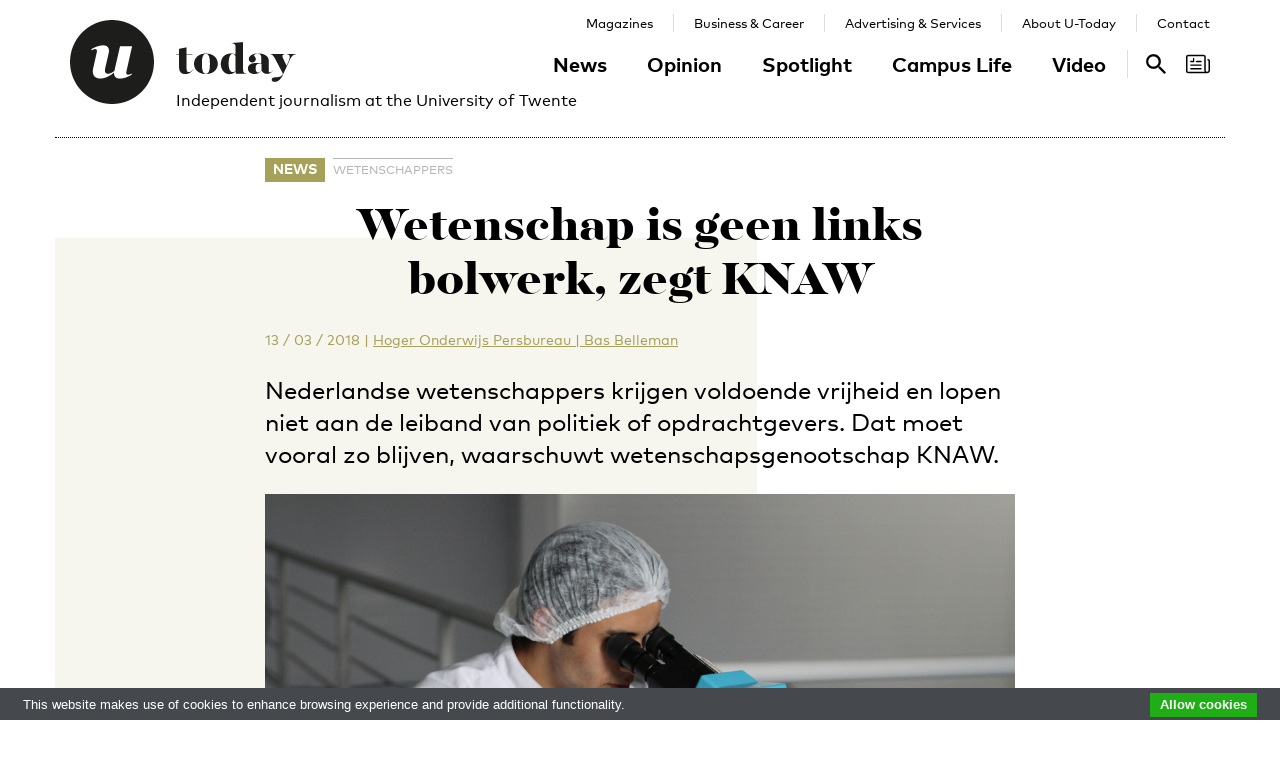

--- FILE ---
content_type: text/html; charset=UTF-8
request_url: https://www.utoday.nl/news/65196/wetenschap-is-geen-links-bolwerk-zegt-knaw
body_size: 12662
content:
<!DOCTYPE html>
<html lang="en">
<head>
    <meta charset="UTF-8">
    <meta http-equiv="X-UA-Compatible" content="IE=edge">
    <meta name="viewport" content="width=device-width, initial-scale=1">

    <title>Wetenschap is geen links bolwerk, zegt KNAW - U-Today</title>

    <link rel="apple-touch-icon-precomposed" sizes="144x144" href="/apple-touch-icon-144x144.png"/>
    <link rel="apple-touch-icon-precomposed" sizes="152x152" href="/apple-touch-icon-152x152.png"/>
    <link rel="icon" type="image/png" href="/favicon-32x32.png" sizes="32x32"/>
    <link rel="icon" type="image/png" href="/favicon-16x16.png" sizes="16x16"/>
    <link rel="icon" type="image/x-icon" href="/favicon.ico">
    <meta name="application-name" content="U-Today"/>
    <meta name="msapplication-TileColor" content="#000000"/>
    <meta name="msapplication-TileImage" content="/mstile-144x144.png"/>

        <link rel="canonical" href="https://www.utoday.nl/news/65196/wetenschap-is-geen-links-bolwerk-zegt-knaw"/>    <meta property="og:url" content="https://www.utoday.nl/news/65196/wetenschap-is-geen-links-bolwerk-zegt-knaw"/>
    <meta property="og:type" content="article"/>
    <meta property="og:title" content="Wetenschap is geen links bolwerk, zegt KNAW"/>
    <meta property="og:description" content="Nederlandse wetenschappers krijgen voldoende vrijheid en lopen niet aan de leiband van politiek of opdrachtgevers. Dat moet vooral zo blijven, waarschuwt wetenschapsgenootschap KNAW."/>
        <meta property="og:image" content="https://www.utoday.nl/media/cache/thumb_3x2_full/uploads/images/pexels-photo-356040.jpeg"/>
    
            <link rel="stylesheet" href="/css/front-end.css?v=v4.13.1">
        <link rel="stylesheet" href="/components/lightbox2/dist/css/lightbox.min.css">
                <link rel="stylesheet" href="https://cdnjs.cloudflare.com/ajax/libs/font-awesome/4.7.0/css/font-awesome.min.css">
    
        <!--[if lt IE 9]>
    <script src="https://oss.maxcdn.com/html5shiv/3.7.3/html5shiv.min.js"></script>
    <script src="https://oss.maxcdn.com/respond/1.4.2/respond.min.js"></script>
    <![endif]-->
    <script src="/components/picturefill/dist/picturefill.min.js" async></script>

            <script type='text/javascript'>
            var googletag = googletag || {};
            googletag.cmd = googletag.cmd || [];
            (function() {
                var gads = document.createElement('script');
                gads.async = true;
                gads.type = 'text/javascript';
                var useSSL = 'https:' == document.location.protocol;
                gads.src = (useSSL ? 'https:' : 'http:') +
                        '//www.googletagservices.com/tag/js/gpt.js';
                var node = document.getElementsByTagName('script')[0];
                node.parentNode.insertBefore(gads, node);
            })();
        </script>

        <script type='text/javascript'>
            googletag.cmd.push(function() {
                                    googletag.defineSlot('/12578459/Brede_skyscraper', [160, 600], 'div-gpt-ad-1336402681634-0').addService(googletag.pubads());
                                                googletag.pubads().enableSingleRequest();
                googletag.enableServices();
            });
        </script>
    
</head>
<body class=" page-article page-article-standard brand-green">

                    
    <div id="app-store-banner" class="app-banner container" style="display: none;">
        <a href="#" id="app-store-download-btn" class="btn btn-primary bg-brand-pink">Download</a>
        <div class="image-container">
            <img src="/favicon-155.png" alt="Download de app">
        </div>
        <div class="text-container">
            <h4>U-Today</h4>
            <p>Free - in store</p>
        </div>
        <span id="app-store-banner-close-btn">x</span>
    </div>

            <div id="header">
        <div id="header-content" class="container">
            <a href="/" class="logo">
                <img class="logo-u" src="/img/logo-u.svg">
                <img class="logo-today hidden-sm hidden-md" src="/img/logo-today.svg">
            </a>
            <p class="header-sub-title">Independent journalism at the University of Twente</p>
            <button type="button" class="navbar-toggle collapsed" data-toggle="collapse" data-target="#nav-main,#nav-pages" aria-expanded="false">
                <span class="sr-only">Toggle navigation</span>
            </button>
            <nav id="nav-main" class="navbar-collapse collapse">
                <ul class="nav"><li class="first"><a href="/news">News</a></li><li><a href="/opinion">Opinion</a></li><li><a href="/spotlight">Spotlight</a></li><li><a href="/campus-life">Campus Life</a></li><li class="last"><a href="/video">Video</a></li></ul>            </nav>
            <nav id="nav-pages" class="navbar-collapse collapse">
                <ul class="nav"><li class="first"><a href="/magazines">Magazines</a></li><li><a href="/business-and-career">Business &amp; Career</a></li><li><a href="/advertising-and-services">Advertising &amp; Services</a></li><li><a href="/about">About U-Today</a></li><li class="last"><a href="/contact">Contact</a></li></ul>            </nav>
            <nav id="nav-search"><a href="/search"><svg xmlns="http://www.w3.org/2000/svg" width="24" height="24" viewBox="0 0 24 24"><path d="M9.4 14.6c-2.8 0-5.1-2.3-5.1-5.1 0-2.8 2.3-5.1 5.1-5.1 2.8 0 5.1 2.3 5.1 5.1C14.6 12.3 12.3 14.6 9.4 14.6zM16.3 14.6h-0.9l-0.3-0.3c1.1-1.3 1.8-3 1.8-4.8 0-4.1-3.3-7.4-7.4-7.4s-7.4 3.3-7.4 7.4 3.3 7.4 7.4 7.4c1.8 0 3.5-0.7 4.8-1.8l0.3 0.3v0.9l5.7 5.7 1.7-1.7L16.3 14.6z"/></svg><span class="sr-only">Search</span></a></nav>

            <nav id="nav-magazine" class="brand-pink"><div id="latest-magazine-link"
             onclick="if(document.getElementById('notification-circle')) document.getElementById('notification-circle').remove()"
             onmouseover="if(document.getElementById('notification-circle')) document.getElementById('notification-circle').remove()"
             data-toggle="popover"
             data-html="true"
             data-trigger="hover click focus"
             data-container="#latest-magazine-link"
             data-content="&lt;div class=&quot;latest-magazine-popover&quot;&gt;&lt;div class=&quot;row&quot;&gt;&lt;div class=&quot;col-md-6 col-sm-12&quot;&gt;&lt;img class=&quot;img-responsive&quot; src=&quot;https://www.utoday.nl/media/cache/magazine_thumb/uploads/magazines/FINALFINAL202500134%20ECIU%20University%20Magazine%202025%20-%20opmaak%20230x290mm_28nov2025.png&quot; alt=&quot;Latest magazine cover&quot;&gt;&lt;/div&gt;&lt;div class=&quot;magazine-content col-md-6 col-sm-12&quot;&gt;&lt;h3 class=&quot;title&quot;&gt;ECIU University Magazine #6&lt;/h3&gt;&lt;p class=&quot;date&quot;&gt;12 / 12 / 2025&lt;/p&gt;&lt;nav class=&quot;links row&quot;&gt;&lt;div class=&quot;button-container&quot;&gt;&lt;a class=&quot;magazine-button btn btn-default&quot; href=&quot;/uploads/magazines/FINALFINAL202500134 ECIU University Magazine 2025 - opmaak 230x290mm_28nov2025.pdf&quot; target=&quot;_blank&quot;&gt;
                                    Download
                                &lt;/a&gt;&lt;/div&gt;&lt;/nav&gt;&lt;/div&gt;&lt;/div&gt;&lt;/div&gt;&lt;script&gt;
            document.cookie = &quot;magazineId=146; expires=Fri, 19 Dec 2025 00:00:00 +0100&quot;;
        &lt;/script&gt;"
             data-placement="auto"><div class="notification-icon"><?xml version="1.0" encoding="iso-8859-1"?><!-- Generator: Adobe Illustrator 18.0.0, SVG Export Plug-In . SVG Version: 6.00 Build 0)  --><!DOCTYPE svg PUBLIC "-//W3C//DTD SVG 1.1//EN" "http://www.w3.org/Graphics/SVG/1.1/DTD/svg11.dtd"><svg version="1.1" id="Capa_1" xmlns="http://www.w3.org/2000/svg" xmlns:xlink="http://www.w3.org/1999/xlink" x="0px" y="0px"
     viewBox="0 0 250.128 250.128" style="enable-background:new 0 0 250.128 250.128;" xml:space="preserve"><g><path d="M229.415,73.41c-4.142,0-7.5,3.358-7.5,7.5s3.358,7.5,7.5,7.5c3.15,0,5.713,2.557,5.713,5.699v97.187
		c0,8.038-6.539,14.577-14.577,14.577s-14.577-6.539-14.577-14.577V49.955c0-11.414-9.292-20.7-20.714-20.7H20.698
		C9.285,29.255,0,38.541,0,49.955V200.16c0,11.161,8.874,20.265,19.93,20.674c0.253,0.026,0.509,0.039,0.769,0.039h177.775h22.077
		c16.309,0,29.577-13.268,29.577-29.577V94.109C250.128,82.696,240.836,73.41,229.415,73.41z M15,200.16V49.955
		c0-3.143,2.556-5.7,5.698-5.7H185.26c3.15,0,5.714,2.557,5.714,5.7v141.341c0,5.298,1.407,10.271,3.857,14.577H20.698
		C17.556,205.873,15,203.31,15,200.16z"/><path d="M156.235,92.182h-46.683c-4.142,0-7.5,3.358-7.5,7.5s3.358,7.5,7.5,7.5h46.683c4.142,0,7.5-3.358,7.5-7.5
		S160.377,92.182,156.235,92.182z"/><path d="M156.235,129.518H51.2c-4.142,0-7.5,3.358-7.5,7.5c0,4.142,3.358,7.5,7.5,7.5h105.035c4.142,0,7.5-3.358,7.5-7.5
		C163.735,132.876,160.377,129.518,156.235,129.518z"/><path d="M156.235,166.854H51.2c-4.142,0-7.5,3.358-7.5,7.5c0,4.142,3.358,7.5,7.5,7.5h105.035c4.142,0,7.5-3.358,7.5-7.5
		C163.735,170.212,160.377,166.854,156.235,166.854z"/><path d="M49.738,107.182h29.907c4.142,0,7.5-3.358,7.5-7.5V69.775c0-4.142-3.358-7.5-7.5-7.5c-4.142,0-7.5,3.358-7.5,7.5v22.407
		H49.738c-4.142,0-7.5,3.358-7.5,7.5S45.596,107.182,49.738,107.182z"/></g></svg></div><span class="sr-only">Search</span></div></nav>
        </div>
    </div>

    <div class="container content-container">

        
                                                                                                                                                                                                                    
    <div class="page-article-row row">
        <div class="col-md-2"></div>
        <div class="col-sm-8">
            <article class="article article-standard">

                <header>
                    <nav>
                        <ul class="tag-list">
            <li class="category-label">
            <a href="/news">News</a>
        </li>
                <li class="tag">
            <a href="/tag/wetenschappers">wetenschappers</a>
        </li>
    </ul>
                                            </nav>

                    <h1 class="title">Wetenschap is geen links bolwerk, zegt KNAW</h1>

                    
<div class="details">
    <time datetime="2018-03-13T09:05:26+01:00" title="2018-03-13 09:05" data-toggle="tooltip">13 / 03 / 2018</time>
            <span class="separator">|</span>
                            
                <a href="https://www.hogeronderwijspersbureau.nl/" class="authors text-green">Hoger Onderwijs Persbureau | Bas Belleman</a>
                </div>

                    <p class="lead">Nederlandse wetenschappers krijgen voldoende vrijheid en lopen niet aan de leiband van politiek of opdrachtgevers. Dat moet vooral zo blijven, waarschuwt wetenschapsgenootschap KNAW.</p>

                                                                        <figure class="article-image">
                                <div class="img-container">
                                    <img src="https://www.utoday.nl/media/cache/thumb_3x2_tiny/uploads/images/pexels-photo-356040.jpeg" sizes="(min-width: 1200px) 750px, (min-width: 992px) 617px, (min-width: 768px) 470px, calc(100vh - 30px)" srcset="https://www.utoday.nl/media/cache/thumb_3x2_tiny/uploads/images/pexels-photo-356040.jpeg 220w, https://www.utoday.nl/media/cache/thumb_3x2_small/uploads/images/pexels-photo-356040.jpeg 360w, https://www.utoday.nl/media/cache/thumb_3x2_medium/uploads/images/pexels-photo-356040.jpeg 555w, https://www.utoday.nl/media/cache/thumb_3x2_large/uploads/images/pexels-photo-356040.jpeg 720w, https://www.utoday.nl/media/cache/thumb_3x2_full/uploads/images/pexels-photo-356040.jpeg 1140w" data-src-full="https://www.utoday.nl/media/cache/thumb_3x2_full/uploads/images/pexels-photo-356040.jpeg" title="">
                                                                    </div>
                                                            </figure>
                                                            </header>

                <div class="article-content content">
                    <body><p>In een omstreden motie, die wel een <a href="https://www.utoday.nl/news/63765/Rechts_vreest_zelfcensuur_in_wetenschap">meerderheid</a> in de Tweede Kamer kreeg, vroeg de VVD vorig jaar of de Nederlandse wetenschap misschien last had van zelfcensuur en een gebrek aan diversiteit van perspectieven. Kon wetenschapsgenootschap KNAW daar onderzoek naar doen?</p>

<p>Critici meenden dat de VVD de universiteiten van linkse vooringenomenheid beschuldigde, zoals in de Verenigde Staten nogal eens gebeurt. Een van de ondertekenaars was Pieter Duisenberg, tegenwoordig voorzitter van universiteitenvereniging VSNU. Hij <a href="https://www.erasmusmagazine.nl/2017/09/22/duisenberg-academische-vrijheid-is-niet-links-of-rechts/">ontkende</a> dat hij het zo ooit heeft bedoeld: academische vrijheid is niet links of rechts, zei hij.</p>

<p>Maar toenmalig PvdA-minister Jet Bussemaker weigerde zijn motie uit te voeren. ‘Ik denk dat de politieke voorkeuren van wetenschappers vrij divers zijn, maar dan nog: de overheid moet zich daar niet mee bemoeien’, <a href="https://www.utoday.nl/news/63761/Minister_Bussemaker_zwaait_bijna_af">verklaarde</a> ze.</p>

<p>Toch ging een commissie van de Koninklijke Nederlandse Akademie van Wetenschappen, onder leiding van hoogleraar rechtsgeleerdheid Nico Schrijver (Raad van State en Universiteit Leiden), met het onderwerp aan de slag: hoe staat het met de onafhankelijkheid in de Nederlandse wetenschap?</p>

<p><strong>Sturing</strong></p>

<p>In principe goed, luidt vandaag het <a href="https://knaw.nl/nl/actueel/publicaties/vrijheid-van-wetenschapsbeoefening-in-nederland?utm_source=Mailings+KNAW&amp;utm_campaign=dad66efbc5-EMAIL_CAMPAIGN_2018_03_12&amp;utm_medium=email&amp;utm_term=0_552330c573-dad66efbc5-79748813">antwoord</a>. Er zijn allerlei gedragscodes en instanties om op onafhankelijkheid toe te zien en het lijkt erop dat wetenschappers hun werk tamelijk ongestoord kunnen doen.</p>

<p>Maar dat betekent niet dat er geen gevaren zijn. Steeds vaker moeten wetenschappers bijvoorbeeld geld verkrijgen bij onderzoeksfinanciers of het bedrijfsleven. ‘Deze sturing betekent ook een zekere beperking van de academische vrijheid’, staat in het briefadvies. ‘Het toegenomen belang van projectfinanciering kan leiden tot onwenselijke beïnvloeding door de financier.’</p>

<p>Aanvankelijk dacht Nico Schrijver zelf ook dat de motie vooral tegen linkse wetenschap  was gericht, vertelt hij. ‘Dat kwam vooral door de publiciteit eromheen, maar de Tweede Kamer gaf er zelf ook alle aanleiding toe. Het debat was niet vreselijk verheffend. Maar in de tekst van de motie staat niets over links of rechts. De KNAW heeft de tekst van de motie als uitgangspunt genomen en niet het Kamerdebat, dat alle kanten uitging.’</p>

<p><em>Heeft het zin om naar de politieke voorkeur van wetenschappers te vragen?</em></p>

<p>‘Je zou het eigenlijk niet moeten willen weten. Maar de discussie is achteraf wel een mooie aanleiding voor de KNAW om nog eens uiteen te zetten hoe het stelsel in elkaar zit. Ik was er zelf wel van onder de indruk.’</p>

<h2><strong>Vergrootglas</strong></h2>

<p><em>Is er dan geen risico op vooringenomenheid en zelfcensuur onder wetenschappers? Het is niet voor niets dat een medicus het moet melden als de tabaksindustrie zijn onderzoek betaalt.</em></p>

<p>‘Zo’n voorbeeld van de tabaksindustrie spreekt misschien tot de verbeelding, maar je moet ook in andere gevallen goed opletten. Wetenschappers moeten leren van hun fouten en ze moeten zich voortdurend de vraag stellen of ze voldoende vrij zijn. Als ze bijvoorbeeld een advies schrijven, wil de opdrachtgever dan een verklaring van onafhankelijkheid tekenen?</p>

<p>En soms moet je zorgen dat je de schijn niet tegen je krijgt, ook al is er eigenlijk niets aan de hand. Ik ben weleens deskundige in een rechtszaak geweest en toen werd mij gevraagd om aan diezelfde rechters een college te geven. Dat heb ik toen maar niet gedaan. Van zulke dingen moet men zich meer bewust zijn dan vroeger, denk ik. We liggen allemaal onder een vergrootglas en integriteit is ontzettend belangrijk.’</p>

<p><em>U noemt in het briefadvies het voorbeeld van criminoloog Wouter Buikhuizen, die destijds zoveel kritiek kreeg op zijn onderzoek naar de biologische verklaringen voor criminaliteit dat hij moest stoppen.</em></p>

<p>‘Niet alleen journalisten, maar ook veel collega’s van Buikhuizen vonden het maatschappelijk onaanvaardbaar om dat te onderzoeken. Zulke discussies zijn van alle tijden. Tegenwoordig zijn er grote gevoeligheden rond het thema migratie. Vorig jaar was er bijvoorbeeld nog discussie over de vraag of je onderzoek zou mogen doen naar de goede kanten van kolonialisme. Daarom is het goed om mechanismen in te bouwen die de maximale vrijheid van wetenschapsbeoefening bieden.’</p>

<h2><strong>Onafhankelijk</strong></h2>

<p><em>U was zelf senator voor de PvdA in de Eerste Kamer. De vraag dringt zich op wat dat voor uw onafhankelijkheid betekent.</em></p>

<p>‘Ik voel me volstrekt onafhankelijk. Ik was inderdaad lid van de Eerste Kamer en uiteraard ben je dat vanuit een bepaalde politieke stroming. Maar ik had ook een aantal keer heel andere opvattingen dan de PvdA in Tweede Kamer. Het gaat in de Eerste Kamer meer om kennis en gezond verstand; het wordt niet voor niets de <em>chambre de réflexion</em> genoemd. Het gebeurt ook vrij vaak dat een senator mede namens andere partijen het woord mag voeren. Ik had er geen enkele moeite mee om onafhankelijk naar deze motie van de VVD te kijken.’</p>

<p><em>Is de geest uit de fles als eenmaal de vraag naar de politieke voorkeur van wetenschappers wordt gesteld?</em></p>

<p>‘Dat zou kunnen, maar daar moeten we niet aan toegeven. Waarom zou een wetenschapper niet in de Eerste Kamer kunnen zitten? Je moet als senator een beroep kunnen uitoefenen, dus ook het beroep van wetenschapper.’</p>

<p><em>Zou een wetenschapper bijvoorbeeld voor het wetenschappelijke bureau van de PVV kunnen werken?</em></p>

<p>‘In principe is dat geen probleem, het is immers een grote politieke partij. Je wenkbrauwen zullen misschien wel even fronsen, maar meer niet. Het wordt pas anders als je aan de wetenschappelijke artikelen gaat merken dat hij of zij niet meer in staat is tot onafhankelijk onderzoek. Ik heb in de loop van mijn leven vaak genoeg de Wiardi Beckman Stichting geadviseerd [het wetenschappelijk bureau van de PvdA; red.], maar ik gaf ook weleens advies aan het wetenschappelijke bureau van VVD of CDA en ik sprak eens op een avond voor de ChristenUnie en diverse malen bij D66 en GroenLinks. Dat kan allemaal best.’</p></body>
                </div>
                
            </article>

            <div class="share-article">
    <span class="share-text">Share:</span>
    <a href="https://www.facebook.com/share.php?u=https://www.utoday.nl/news/65196/wetenschap-is-geen-links-bolwerk-zegt-knaw" class="share-button" title="Share on Facebook" target="_blank"><i class="fa fa-facebook" aria-hidden="true"></i></a>
    <a href="https://twitter.com/intent/tweet?text=Wetenschap%20is%20geen%20links%20bolwerk%2C%20zegt%20KNAW&amp;url=https://www.utoday.nl/news/65196/wetenschap-is-geen-links-bolwerk-zegt-knaw" class="share-button" title="Share on Twitter" target="_blank"><i class="fa fa-twitter" aria-hidden="true"></i></a>
    <a href="https://www.linkedin.com/shareArticle?mini=true&url=https://www.utoday.nl/news/65196/wetenschap-is-geen-links-bolwerk-zegt-knaw" class="share-button" title="Share on LinkedIn" target="_blank"><i class="fa fa-linkedin" aria-hidden="true"></i></a>
    <a href="whatsapp://send?text=https://www.utoday.nl/news/65196/wetenschap-is-geen-links-bolwerk-zegt-knaw" class="share-button share-button-mobile" title="Share via WhatsApp" target="_blank"><i class="fa fa-whatsapp" aria-hidden="true"></i></a>
</div>

        </div>

        <div class="col-sm-2">
            <aside>
                                            <div class="prm-tall pull-right hidden-xs">
            <div id='div-gpt-ad-1336402681634-0'>
                <script type='text/javascript'>
                    googletag.cmd.push(function() { googletag.display('div-gpt-ad-1336402681634-0'); });
                </script>
            </div>
        </div>
                            </aside>
        </div>

    </div>

    
<section class="related-articles">
    <header>
        <h3>Recommended</h3>
    </header>
    <div class="row">
                                                    <div class="article-lang-nl collapse col-xs-6 col-sm-3">
                    <a class="article-link" href="/spotlight/72206/steeds-meer-ut-wetenschappers-staan-op-tegen-klimaatcrisis">
                                                    <div class="img-container">
                                <ul class="language-switch switch"><li class="dynamic-language-switch " data-switch-lang="en"><span>EN</span></li><li class="dynamic-language-switch active" data-switch-lang="nl"><span>NL</span></li></ul>                                <img class="img-responsive lazyload" src="[data-uri]" sizes="(min-width: 1200px) 263px, (min-width: 992px) 213px, (min-width: 768px) 158px, 50%" data-src-full="https://www.utoday.nl/media/cache/thumb_3x2_full/uploads/images/2022/Week47/Science_Rebellion_1b.jpg" data-srcset="https://www.utoday.nl/media/cache/thumb_3x2_tiny/uploads/images/2022/Week47/Science_Rebellion_1b.jpg 220w, https://www.utoday.nl/media/cache/thumb_3x2_small/uploads/images/2022/Week47/Science_Rebellion_1b.jpg 360w, https://www.utoday.nl/media/cache/thumb_3x2_medium/uploads/images/2022/Week47/Science_Rebellion_1b.jpg 555w, https://www.utoday.nl/media/cache/thumb_3x2_large/uploads/images/2022/Week47/Science_Rebellion_1b.jpg 720w, https://www.utoday.nl/media/cache/thumb_3x2_full/uploads/images/2022/Week47/Science_Rebellion_1b.jpg 1140w"  title="">
                                <time datetime="2022-11-24T14:12:00+01:00" title="2022-11-24 14:12" data-toggle="tooltip">24 / 11 / 2022</time>
                            </div>
                                                <h4 class="title">Steeds meer UT-wetenschappers staan op tegen klimaatcrisis</h4>
                        <p class="summary">Pratend aan de bestuurstafel, of fulminerend bovenop de zeepkist. Hoewel de vorm verschilt, spreken meer en meer UT-wetenschappers zich actiever en meer activistisch uit voor het klimaat. Vijf van hen vertellen over hun beweegredenen, zorgen, dogmatisme en systeemverandering. ‘De ivoren toren-benadering past niet meer bij ons.’</p>
                    </a>
                </div>
                <div class="article-lang-en collapse col-xs-6 col-sm-3">
                    <a class="article-link" href="/spotlight/72207/more-and-more-ut-scientists-stand-up-in-the-face-of-climate-crisis">
                                                    <div class="img-container">
                                <ul class="language-switch switch"><li class="dynamic-language-switch " data-switch-lang="en"><span>EN</span></li><li class="dynamic-language-switch active" data-switch-lang="nl"><span>NL</span></li></ul>                                <img class="img-responsive lazyload" src="[data-uri]" sizes="(min-width: 1200px) 263px, (min-width: 992px) 213px, (min-width: 768px) 158px, 50%" data-src-full="https://www.utoday.nl/media/cache/thumb_3x2_full/uploads/images/2022/Week47/Science_Rebellion_1b.jpg" data-srcset="https://www.utoday.nl/media/cache/thumb_3x2_tiny/uploads/images/2022/Week47/Science_Rebellion_1b.jpg 220w, https://www.utoday.nl/media/cache/thumb_3x2_small/uploads/images/2022/Week47/Science_Rebellion_1b.jpg 360w, https://www.utoday.nl/media/cache/thumb_3x2_medium/uploads/images/2022/Week47/Science_Rebellion_1b.jpg 555w, https://www.utoday.nl/media/cache/thumb_3x2_large/uploads/images/2022/Week47/Science_Rebellion_1b.jpg 720w, https://www.utoday.nl/media/cache/thumb_3x2_full/uploads/images/2022/Week47/Science_Rebellion_1b.jpg 1140w"  title="">
                                <time datetime="2022-11-24T14:23:00+01:00" title="2022-11-24 14:23" data-toggle="tooltip">24 / 11 / 2022</time>
                            </div>
                                                <h4 class="title">More and more UT scientists stand up in the face of climate crisis</h4>
                        <p class="summary">Talking at the executive table or fulminating on top of the soapbox. Although the form varies, more and more UT scientists are speaking out more actively and in a more activist way on climate issues. Five of them talk about their motivations, concerns, dogmatism, and systemic change. &#039;Sitting in the ivory tower no longer suits us.&#039;</p>
                    </a>
                </div>
                                                                <div class="article-lang-nl collapse col-xs-6 col-sm-3">
                    <a class="article-link" href="/news/72086/opmars-van-vrouwen-in-wetenschap-zet-door">
                                                    <div class="img-container">
                                <ul class="language-switch switch"><li class="dynamic-language-switch " data-switch-lang="en"><span>EN</span></li><li class="dynamic-language-switch active" data-switch-lang="nl"><span>NL</span></li></ul>                                <img class="img-responsive lazyload" src="[data-uri]" sizes="(min-width: 1200px) 263px, (min-width: 992px) 213px, (min-width: 768px) 158px, 50%" data-src-full="https://www.utoday.nl/media/cache/thumb_3x2_full/uploads/images/2022/Week44/UTIMG23244.jpg" data-srcset="https://www.utoday.nl/media/cache/thumb_3x2_tiny/uploads/images/2022/Week44/UTIMG23244.jpg 220w, https://www.utoday.nl/media/cache/thumb_3x2_small/uploads/images/2022/Week44/UTIMG23244.jpg 360w, https://www.utoday.nl/media/cache/thumb_3x2_medium/uploads/images/2022/Week44/UTIMG23244.jpg 555w, https://www.utoday.nl/media/cache/thumb_3x2_large/uploads/images/2022/Week44/UTIMG23244.jpg 720w, https://www.utoday.nl/media/cache/thumb_3x2_full/uploads/images/2022/Week44/UTIMG23244.jpg 1140w"  title="">
                                <time datetime="2022-10-31T16:31:00+01:00" title="2022-10-31 16:31" data-toggle="tooltip">31 / 10 / 2022</time>
                            </div>
                                                <h4 class="title">Opmars van vrouwen in wetenschap zet door</h4>
                        <p class="summary">Er werken steeds meer vrouwen aan de Nederlandse universiteiten. Naar verhouding zijn er nu evenveel vrouwelijke universitair docenten als vrouwelijke promovendi in dienst.</p>
                    </a>
                </div>
                <div class="article-lang-en collapse col-xs-6 col-sm-3">
                    <a class="article-link" href="/news/72094/more-and-more-female-academics">
                                                    <div class="img-container">
                                <ul class="language-switch switch"><li class="dynamic-language-switch " data-switch-lang="en"><span>EN</span></li><li class="dynamic-language-switch active" data-switch-lang="nl"><span>NL</span></li></ul>                                <img class="img-responsive lazyload" src="[data-uri]" sizes="(min-width: 1200px) 263px, (min-width: 992px) 213px, (min-width: 768px) 158px, 50%" data-src-full="https://www.utoday.nl/media/cache/thumb_3x2_full/uploads/images/2022/Week44/UTIMG23244.jpg" data-srcset="https://www.utoday.nl/media/cache/thumb_3x2_tiny/uploads/images/2022/Week44/UTIMG23244.jpg 220w, https://www.utoday.nl/media/cache/thumb_3x2_small/uploads/images/2022/Week44/UTIMG23244.jpg 360w, https://www.utoday.nl/media/cache/thumb_3x2_medium/uploads/images/2022/Week44/UTIMG23244.jpg 555w, https://www.utoday.nl/media/cache/thumb_3x2_large/uploads/images/2022/Week44/UTIMG23244.jpg 720w, https://www.utoday.nl/media/cache/thumb_3x2_full/uploads/images/2022/Week44/UTIMG23244.jpg 1140w"  title="">
                                <time datetime="2022-11-02T12:27:00+01:00" title="2022-11-02 12:27" data-toggle="tooltip">02 / 11 / 2022</time>
                            </div>
                                                <h4 class="title">More and more female academics</h4>
                        <p class="summary">An increasing number of women are working at Dutch universities. Proportionally, there are now as many women teaching at the universities as there are female PhD candidates.</p>
                    </a>
                </div>
                                                                <div class="article-lang-nl collapse col-xs-6 col-sm-3">
                    <a class="article-link" href="/news/71237/dijkgraaf-probeert-zorgen-over-erkennen-en-waarderen-weg-te-nemen">
                                                    <div class="img-container">
                                <ul class="language-switch switch"><li class="dynamic-language-switch " data-switch-lang="en"><span>EN</span></li><li class="dynamic-language-switch active" data-switch-lang="nl"><span>NL</span></li></ul>                                <img class="img-responsive lazyload" src="[data-uri]" sizes="(min-width: 1200px) 263px, (min-width: 992px) 213px, (min-width: 768px) 158px, 50%" data-src-full="https://www.utoday.nl/media/cache/thumb_3x2_full/uploads/images/2022/Week13/Dijkgraaf4.jpg" data-srcset="https://www.utoday.nl/media/cache/thumb_3x2_tiny/uploads/images/2022/Week13/Dijkgraaf4.jpg 220w, https://www.utoday.nl/media/cache/thumb_3x2_small/uploads/images/2022/Week13/Dijkgraaf4.jpg 360w, https://www.utoday.nl/media/cache/thumb_3x2_medium/uploads/images/2022/Week13/Dijkgraaf4.jpg 555w, https://www.utoday.nl/media/cache/thumb_3x2_large/uploads/images/2022/Week13/Dijkgraaf4.jpg 720w, https://www.utoday.nl/media/cache/thumb_3x2_full/uploads/images/2022/Week13/Dijkgraaf4.jpg 1140w"  title="">
                                <time datetime="2022-03-31T09:30:50+02:00" title="2022-03-31 09:30" data-toggle="tooltip">31 / 03 / 2022</time>
                            </div>
                                                <h4 class="title">Dijkgraaf probeert zorgen over ‘erkennen en waarderen’ weg te nemen</h4>
                        <p class="summary">Gaat het nieuwe ideaal van ‘erkennen en waarderen’ in de wetenschap ten koste van de concurrentiepositie van Nederland? Minister Dijkgraaf denkt van niet: het levert de wetenschap internationaal juist een betere positie op.</p>
                    </a>
                </div>
                <div class="article-lang-en collapse col-xs-6 col-sm-3">
                    <a class="article-link" href="/news/71247/dijkgraaf-tries-to-mitigate-concerns-over-recognition-and-rewards">
                                                    <div class="img-container">
                                <ul class="language-switch switch"><li class="dynamic-language-switch " data-switch-lang="en"><span>EN</span></li><li class="dynamic-language-switch active" data-switch-lang="nl"><span>NL</span></li></ul>                                <img class="img-responsive lazyload" src="[data-uri]" sizes="(min-width: 1200px) 263px, (min-width: 992px) 213px, (min-width: 768px) 158px, 50%" data-src-full="https://www.utoday.nl/media/cache/thumb_3x2_full/uploads/images/2022/Week13/Dijkgraaf4.jpg" data-srcset="https://www.utoday.nl/media/cache/thumb_3x2_tiny/uploads/images/2022/Week13/Dijkgraaf4.jpg 220w, https://www.utoday.nl/media/cache/thumb_3x2_small/uploads/images/2022/Week13/Dijkgraaf4.jpg 360w, https://www.utoday.nl/media/cache/thumb_3x2_medium/uploads/images/2022/Week13/Dijkgraaf4.jpg 555w, https://www.utoday.nl/media/cache/thumb_3x2_large/uploads/images/2022/Week13/Dijkgraaf4.jpg 720w, https://www.utoday.nl/media/cache/thumb_3x2_full/uploads/images/2022/Week13/Dijkgraaf4.jpg 1140w"  title="">
                                <time datetime="2022-04-01T11:13:00+02:00" title="2022-04-01 11:13" data-toggle="tooltip">01 / 04 / 2022</time>
                            </div>
                                                <h4 class="title">Dijkgraaf tries to mitigate concerns over recognition and rewards</h4>
                        <p class="summary">Does the new ideal of recognition and rewards in science damage the Netherlands’ competitive position? Education Minister Robbert Dijkgraaf thinks it does not: in fact, it gives science a better position internationally.</p>
                    </a>
                </div>
                                                                <div class="article-lang-nl collapse col-xs-6 col-sm-3">
                    <a class="article-link" href="/spotlight/70595/van-blijven-benoemen-tot-dont-feed-the-trolls">
                                                    <div class="img-container">
                                <ul class="language-switch switch"><li class="dynamic-language-switch " data-switch-lang="en"><span>EN</span></li><li class="dynamic-language-switch active" data-switch-lang="nl"><span>NL</span></li></ul>                                <img class="img-responsive lazyload" src="[data-uri]" sizes="(min-width: 1200px) 263px, (min-width: 992px) 213px, (min-width: 768px) 158px, 50%" data-src-full="https://www.utoday.nl/media/cache/thumb_3x2_full/uploads/images/2021/Week44/TrollGoed-min.jpg" data-srcset="https://www.utoday.nl/media/cache/thumb_3x2_tiny/uploads/images/2021/Week44/TrollGoed-min.jpg 220w, https://www.utoday.nl/media/cache/thumb_3x2_small/uploads/images/2021/Week44/TrollGoed-min.jpg 360w, https://www.utoday.nl/media/cache/thumb_3x2_medium/uploads/images/2021/Week44/TrollGoed-min.jpg 555w, https://www.utoday.nl/media/cache/thumb_3x2_large/uploads/images/2021/Week44/TrollGoed-min.jpg 720w, https://www.utoday.nl/media/cache/thumb_3x2_full/uploads/images/2021/Week44/TrollGoed-min.jpg 1140w"  title="">
                                <time datetime="2021-11-04T15:25:00+01:00" title="2021-11-04 15:25" data-toggle="tooltip">04 / 11 / 2021</time>
                            </div>
                                                <h4 class="title">Van ‘blijven benoemen’ tot ‘don’t feed the trolls’</h4>
                        <p class="summary">Steeds vaker worden wetenschappers bedreigd of geïntimideerd. Universiteiten willen harder ingrijpen. Ook UT-onderzoekers krijgen ermee te maken. ‘Maar we moeten ons blijven mengen in het publieke debat.’</p>
                    </a>
                </div>
                <div class="article-lang-en collapse col-xs-6 col-sm-3">
                    <a class="article-link" href="/spotlight/70601/from-keep-on-speaking-out-to-dont-feed-the-trolls">
                                                    <div class="img-container">
                                <ul class="language-switch switch"><li class="dynamic-language-switch " data-switch-lang="en"><span>EN</span></li><li class="dynamic-language-switch active" data-switch-lang="nl"><span>NL</span></li></ul>                                <img class="img-responsive lazyload" src="[data-uri]" sizes="(min-width: 1200px) 263px, (min-width: 992px) 213px, (min-width: 768px) 158px, 50%" data-src-full="https://www.utoday.nl/media/cache/thumb_3x2_full/uploads/images/2021/Week44/TrollGoed-min.jpg" data-srcset="https://www.utoday.nl/media/cache/thumb_3x2_tiny/uploads/images/2021/Week44/TrollGoed-min.jpg 220w, https://www.utoday.nl/media/cache/thumb_3x2_small/uploads/images/2021/Week44/TrollGoed-min.jpg 360w, https://www.utoday.nl/media/cache/thumb_3x2_medium/uploads/images/2021/Week44/TrollGoed-min.jpg 555w, https://www.utoday.nl/media/cache/thumb_3x2_large/uploads/images/2021/Week44/TrollGoed-min.jpg 720w, https://www.utoday.nl/media/cache/thumb_3x2_full/uploads/images/2021/Week44/TrollGoed-min.jpg 1140w"  title="">
                                <time datetime="2021-11-05T14:41:00+01:00" title="2021-11-05 14:41" data-toggle="tooltip">05 / 11 / 2021</time>
                            </div>
                                                <h4 class="title">From &#039;keep on speaking out&#039; to &#039;don&#039;t feed the trolls&#039;</h4>
                        <p class="summary">Threats and intimidation against scientists are on the rise. Universities want to take stronger action. UT researchers have also had to deal with this. &#039;But we must continue to take part in the public debate.&#039;</p>
                    </a>
                </div>
                        </div>
</section>


                    <div class="bg-container bg-2 offset-large"><div class="bg-block-1"></div><div class="bg-block-2"></div><div class="bg-block-3"></div><div class="bg-block-4"></div></div>            </div>

        <footer class="page-footer">
        <div class="container">
                            <div class="row">
                    <div class="col-sm-2">
                        <h4>Contact Us</h4>

                        <p>
                            Postbus 217<br>
                            7500 AE Enschede<br>
                            T: <a href="tel:+31534892029">053 - 489 2029</a>
                        </p>

                        <dl>
                            <dt>General</dt>
                            <dd><a href="/cdn-cgi/l/email-protection#1762637873766e576263607279637239797b"><span class="__cf_email__" data-cfemail="2154554e45405861545556444f55440f4f4d">[email&#160;protected]</span></a></dd>
                            <dt>Administration</dt>
                            <dd><a href="/cdn-cgi/l/email-protection#0d6c69606463647e797f6c79646820787962696c744d78797a68637968236361"><span class="__cf_email__" data-cfemail="5d3c39303433342e292f3c29343870282932393c241d28292a38332938733331">[email&#160;protected]</span></a></dd>
                            <dt>Specials / advertising</dt>
                            <dd><a href="/cdn-cgi/l/email-protection#47343722242e262b346a32332823263e073233302229332269292b"><span class="__cf_email__" data-cfemail="d8aba8bdbbb1b9b4abf5adacb7bcb9a198adacafbdb6acbdf6b6b4">[email&#160;protected]</span></a></dd>
                        </dl>

                    </div>
                    <div class="col-sm-4 col-sm-offset-1">
                        <div>
                            <h4>Follow Us</h4>
                            <ul class="social-media-accounts">
                                <li><a href="https://www.facebook.com/utodaynl"><img src="/img/icons/facebook-32.png" alt="Follow us on Facebook"></a></li>
                                <li><a href="https://www.instagram.com/UTodayNL/"><img src="/img/icons/instagram-32.png" alt="Follow us on Instagram"></a></li>
                                <li><a href="https://bsky.app/profile/utoday.bsky.social"><img src="/img/icons/bluesky-32.png" alt="Follow us on Bluesky"></a></li>
                                <li><a href="https://www.linkedin.com/company/u-today"><img src="/img/icons/linkedin-32.png"  alt="Follow us on LinkedIn"></a> </li>
                            </ul>
                        </div>
                        <div>
                            <h4>Stay Tuned <small><a href="http://eepurl.com/DJenD" target="_blank">Sign up for our weekly newsletter</a></small></h4>
                            <div id="newsletter_signup">
    <form action="//utnieuws.us7.list-manage.com/subscribe/post?u=722269e61aaa666da2693d95b&amp;id=7a12611759" method="post" id="mc-embedded-subscribe-form" name="mc-embedded-subscribe-form" class="validate" target="_blank" novalidate>
        <div id="mc_embed_signup_scroll">

            <div class="row">
                <label for="mce-EMAIL" class="col-sm-12 col-md-4">E-mail </label>
                <div class="col-sm-12 col-md-8">
                    <input type="email" value="" name="EMAIL" class="required email" id="mce-EMAIL" required placeholder="your-email@domain.com" >
                </div>
            </div>
            <div class="row">
                <label for="mce-MMERGE3" class="col-sm-12 col-md-4">Relation to UT </label>
                <div class="col-sm-12 col-md-8">
                    <select name="MMERGE3" class="required" id="mce-MMERGE3" required>
                        <option value=""></option>
                        <option value="Student">Student</option>
                        <option value="Employee">Employee</option>
                        <option value="Other">Other</option>

                    </select>
                </div>
            </div>
            <div id="mce-responses" class="clear">
                <div class="response" id="mce-error-response" style="display:none"></div>
                <div class="response" id="mce-success-response" style="display:none"></div>
            </div>    <!-- real people should not fill this in and expect good things - do not remove this or risk form bot signups-->
            <div style="position: absolute; left: -5000px;" aria-hidden="true"><input type="text" name="b_722269e61aaa666da2693d95b_7a12611759" tabindex="-1" value=""></div>
            <div class="clear"><input type="submit" value="Subscribe" name="subscribe" id="mc-embedded-subscribe" class="button pull-right"></div>
        </div>
    </form>
</div>
                        </div>
                    </div>
                    <div class="col-sm-4 col-sm-offset-1">
                        <h4>Menu</h4>
                        <div class="row">
                            <div class="col-sm-6">
                                        <ul class="nav">
            
                <li class="first">        <a href="/news">News</a>        
    </li>

    
                <li>        <a href="/opinion">Opinion</a>        
    </li>

    
                <li>        <a href="/spotlight">Spotlight</a>        
    </li>

    
                <li>        <a href="/campus-life">Campus Life</a>        
    </li>

    
                <li class="last">        <a href="/video">Video</a>        
    </li>


    </ul>

                            </div>
                            <div class="col-sm-6">
                                        <ul class="nav">
            
                <li class="first">        <a href="/magazines">Magazines</a>        
    </li>

    
                <li>        <a href="/business-and-career">Business &amp; Career</a>        
    </li>

    
                <li>        <a href="/advertising-and-services">Advertising &amp; Services</a>        
    </li>

    
                <li>        <a href="/about">About U-Today</a>        
    </li>

    
                <li>        <a href="/contact">Contact</a>        
    </li>

    
                <li class="last">        <a href="/archive">Archive</a>        
    </li>


    </ul>

                            </div>
                        </div>

                        <h4><span class="sr-only">More links</span></h4>
                        <ul class="more-links">
                            <li><a href="/disclaimer">Disclaimer / Copyright</a></li>
                            <li>
                                <a href="/files/Redactiestatuut U-Today NL.pdf" title="Redactiestatuut (PDF, NL)">Redactiestatuut <span class="sr-only">(PDF)</span></a>
                                /
                                <a href="/files/Redactiestatuut U-Today EN.pdf" title="Editorial Statute (PDF, EN)">Editorial Statute <span class="sr-only">(PDF)</span></a>
                            </li>
                            <li><a href="/privacy_policy-policy">Privacy Policy</a></li>
                            <li><a href="/language-policy">Language Policy</a></li>
                        </ul>
                        </div>
                    </div>
                </div>
                    </div>
    </footer>


    <div class="modal fade" id="latest-magazine-modal" tabindex="-1" role="dialog" aria-labelledby="latest-magazine-title"><div class="modal-dialog modal-lg" role="document"><div class="container"><div class="row"><div class="col-sm-8 col-sm-offset-4"><div class="modal-content clearfix magazine"><header><button type="button" class="close-btn" data-dismiss="modal" aria-label="Close" role="button"></button><h4 class="title" id="latest-magazine-title">ECIU University Magazine #6</h4></header><div class="row"><div class="col-xs-6"><div class="description"><p>This is the sixth edition of ECIU University Magazine.&nbsp;The ECIU University is a massive joint effort of the ECIU member universities and their regional partners. More than a few hundreds of staff members at the member universities and in the regions are collaborating to making the ECIU University a reality. This magazine showcases several activities of ECIU University and the opportunities to engage with the European University.</p></div><nav class="links"><div class="row"><div class="col-xs-6"><a href="/uploads/magazines/FINALFINAL202500134 ECIU University Magazine 2025 - opmaak 230x290mm_28nov2025.pdf"><img src="/img/icons/download.svg" class="icon" alt="Download icon">
                                                    Download
                                                </a></div><div class="col-xs-6"><a href="/magazines"><img src="/img/icons/archive.svg" class="icon" alt="Archive icon">
                                                Archive
                                            </a></div></div></nav></div><div class="col-xs-6"><div class="img-container"><img src="https://www.utoday.nl/media/cache/magazine_thumb/uploads/magazines/FINALFINAL202500134%20ECIU%20University%20Magazine%202025%20-%20opmaak%20230x290mm_28nov2025.png" class="img-responsive" alt="Latest magazine cover"></div></div></div></div></div></div></div></div></div>
    <div id="nav-content-overlay" ></div>
                        
<div id="newsletter-signup-popup">
    <div class="container">
        <div class="bg bg-brand">
            <header>
                <button type="button" class="close-btn" data-dismiss="newsletter-signup" aria-label="Close" role="button"></button>
                <h2>
                    Stay tuned <span class="hidden-xs">— Sign up for our weekly newsletter.</span>
                </h2>
            </header>

            <p class="visible-xs-inline-block">
                Sign up for our weekly newsletter.
            </p>

            <div class="row">
                <div class="col-md-6 col-md-offset-2">

                    <form action="//utnieuws.us7.list-manage.com/subscribe/post?u=722269e61aaa666da2693d95b&amp;id=7a12611759" method="post" target="_blank" class="form-horizontal">
                        <div class="form-group">
                            <label for="mce-pop-EMAIL" class="col-sm-3 col-md-4 control-label">Email</label>
                            <div class="col-sm-8 col-md-8">
                                <input type="email" value="" name="EMAIL" class="form-control" id="mce-pop-EMAIL" required placeholder="your-email@domain.com" >
                            </div>
                        </div>
                        <div class="form-group">
                            <label for="mce-pop-MMERGE3" class="col-sm-3 col-md-4 control-label">Relation to UT</label>
                            <div class="col-sm-8 col-md-8">
                                <select name="MMERGE3" class="form-control" id="mce-pop-MMERGE3" required>
                                    <option value=""></option>
                                    <option value="Student">Student</option>
                                    <option value="Employee">Employee</option>
                                    <option value="Other">Other</option>
                                </select>
                            </div>
                        </div>

                                                <div style="position: absolute; left: -5000px;" aria-hidden="true"><input type="text" name="b_722269e61aaa666da2693d95b_7a12611759" tabindex="-1" value=""></div>

                        <div class="form-group">
                            <div class="col-sm-offset-3 col-md-offset-4 col-sm-8 col-md-8">
                                <input type="submit" value="Subscribe" name="subscribe" class="btn btn-default">
                            </div>
                        </div>
                    </form>

                </div>
            </div>
        </div>
    </div>
</div>
    
        <script data-cfasync="false" src="/cdn-cgi/scripts/5c5dd728/cloudflare-static/email-decode.min.js"></script><script src="/components/jquery/dist/jquery.min.js"></script>
    <script src="/components/bootstrap/dist/js/bootstrap.min.js"></script>
    <script src="/components/lazysizes/lazysizes.min.js"></script>
    <script src="/components/lightbox2/dist/js/lightbox.min.js"></script>
            <script>
        (function ($) {
            var $navbarToggle = $('.navbar-toggle');
            var $navContentOverlay = $('#nav-content-overlay');
            $('#nav-main').on('show.bs.collapse', function () {
                $navbarToggle.removeClass('collapsed');
                $navContentOverlay.addClass('in');
            }).on('hide.bs.collapse', function () {
                $navContentOverlay.removeClass('in');
                $navbarToggle.addClass('collapsed');
            });
            $('[data-toggle="popover"]').popover();
        })(jQuery);
    </script>
    
    <script>
        (function(i,s,o,g,r,a,m){i['GoogleAnalyticsObject']=r;i[r]=i[r]||function(){
            (i[r].q=i[r].q||[]).push(arguments)},i[r].l=1*new Date();a=s.createElement(o),
            m=s.getElementsByTagName(o)[0];a.async=1;a.src=g;m.parentNode.insertBefore(a,m)
        })(window,document,'script','https://www.google-analytics.com/analytics.js','ga');

        ga('create', 'UA-20141910-1', 'auto');
        ga('send', 'pageview');
    </script>

    <script type="text/javascript" src="//cdn.jsdelivr.net/cookie-bar/1/cookiebar-latest.min.js?forceLang=en&theme=grey&tracking=1&thirdparty=1&noGeoIp=1&hideDetailsBtn=1&remember=9999"></script>
    <script src="/components/waypoints/lib/jquery.waypoints.min.js"></script>
    <script src="/components/waypoints/lib/waypoints.debug.js"></script>
    <script src="/js/language-switcher.js"></script>
    <script src="/js/signup.js?v=v4.13.1"></script>
    <script src="/js/app-download-popup.js?v=v4.13.1"></script>
    
    <script>
        (function ($) {
            $(document).ready(function () {
                if (!localStorage.getItem('appBannerClosed')) {
                    const $appBanner = $('#app-store-banner');
                    const userAgent = navigator.userAgent || navigator.vendor || window.opera;

                    // Link to play store by default
                    var href = 'https://play.google.com/store/apps/details?id=nl.wame.android.utnieuws';
                    // Windows Phone must come first because its UA also contains "Android"
                    if (/windows phone/i.test(userAgent) || /android/i.test(userAgent)) {
                        $appBanner.show();
                    }
                    // iOS detection from: http://stackoverflow.com/a/9039885/177710
                    if (/iPad|iPhone|iPod/.test(userAgent) && !window.MSStream) {
                        href = 'https://apps.apple.com/nl/app/u-today/id497712380';
                        $appBanner.show();
                    }

                    $('#app-store-download-btn').attr('href', href);

                    localStorage.setItem('appBannerClosed', '1');
                    $('#app-store-banner-close-btn').on('click', function () {
                        $appBanner.hide();
                    });
                }
            });
        })(jQuery);
    </script>

        
    <script src="/js/lightbox.js?v=v4.13.1"></script>
    </body>
</html>


--- FILE ---
content_type: text/html; charset=utf-8
request_url: https://www.google.com/recaptcha/api2/aframe
body_size: 267
content:
<!DOCTYPE HTML><html><head><meta http-equiv="content-type" content="text/html; charset=UTF-8"></head><body><script nonce="gWZt64Sg2jXXetIMzHzhsA">/** Anti-fraud and anti-abuse applications only. See google.com/recaptcha */ try{var clients={'sodar':'https://pagead2.googlesyndication.com/pagead/sodar?'};window.addEventListener("message",function(a){try{if(a.source===window.parent){var b=JSON.parse(a.data);var c=clients[b['id']];if(c){var d=document.createElement('img');d.src=c+b['params']+'&rc='+(localStorage.getItem("rc::a")?sessionStorage.getItem("rc::b"):"");window.document.body.appendChild(d);sessionStorage.setItem("rc::e",parseInt(sessionStorage.getItem("rc::e")||0)+1);localStorage.setItem("rc::h",'1768720866570');}}}catch(b){}});window.parent.postMessage("_grecaptcha_ready", "*");}catch(b){}</script></body></html>

--- FILE ---
content_type: application/javascript
request_url: https://www.utoday.nl/js/signup.js?v=v4.13.1
body_size: 96
content:
(function ($) {
    var $popup = $('#newsletter-signup-popup');
    if ($popup.length && document.cookie.replace(/(?:(?:^|.*;\s*)newsletterSignup\s*\=\s*([^;]*).*$)|^.*$/, "$1") === "") {

        $popup.on('submit', function () {
            setTimeout(function () {
                document.cookie = 'newsletterSignup=submitted;path=/;expires=Fri, 31 Dec 9999 23:59:59 GMT';
                $popup.remove();
            }, 100);
        });

        $popup.find('.close-btn').on('click', function (e) {
            e.preventDefault();
            var today = new Date();
            var expireDate = new Date(today.getFullYear(), today.getMonth(), today.getDate()+7);
            document.cookie = 'newsletterSignup=closed;path=/;expires='+expireDate.toUTCString();
            $popup.remove();
        });

        setTimeout(function () {

            $('.page-article article.article').next().waypoint({
                handler: function(direction) {
                    $popup.show();
                    this.destroy();
                },
                offset: '100%'
            })

        }, 3000);
    }
})(jQuery);
